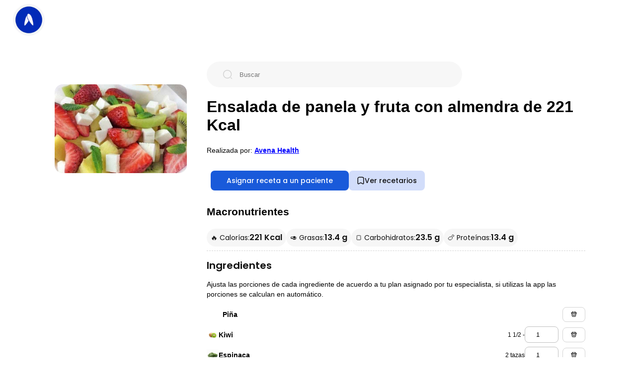

--- FILE ---
content_type: text/html; charset=UTF-8
request_url: https://avena.io/receta/ensalada-de-panela-y-fruta-con-almendra-id16441
body_size: 18762
content:
<!DOCTYPE html>
<html lang="es-MX">

<head>
    <meta charset="utf-8" />
    <title>Ensalada de panela y fruta con almendra de 221 Kcal - Receta fácil en la app Avena</title>
    <meta name="author" content="Avena App - Especialistas en nutrición">
    <meta name="description" content="Aprende a cocinar la receta de Ensalada de panela y fruta con almendra de 221 calorías. Prepara comidas fáciles y rápidas. Genera más de 15,000 recetas con nuestro software para nutriólogos.">
    <meta name="viewport" content="width=device-width, initial-scale=1" />

    <meta name="robots" content="index,follow">

    <meta name="twitter:creator" content="https://avena.io">
    <meta name="twitter:site" content="https://avena.io/receta/ensalada-de-panela-y-fruta-con-almendra-id16441" />
    <meta name="twitter:title" content="Ensalada de panela y fruta con almendra de 221 Kcal" />
    <meta name="twitter:description" content="Aprende a cocinar la receta de Ensalada de panela y fruta con almendra de 221 calorías. Prepara comidas fáciles y rápidas. Genera más de 15,000 recetas con nuestro software para nutriólogos." />
    <meta name="twitter:image" content="https://storage.googleapis.com/avena-recipes-v2/2019/10/1571783047134.jpeg" />

    <meta property="og:type" content="website" />
    <meta property="og:url" content="https://avena.io/receta/ensalada-de-panela-y-fruta-con-almendra-id16441" />
    <meta property="og:title" content="Ensalada de panela y fruta con almendra de 221 Kcal" />
    <meta property="og:image" content="https://storage.googleapis.com/avena-recipes-v2/2019/10/1571783047134.jpeg" />
    <meta property="og:description" content="Aprende a cocinar la receta de Ensalada de panela y fruta con almendra de 221 calorías. Prepara comidas fáciles y rápidas. Genera más de 15,000 recetas con nuestro software para nutriólogos." />
    <meta property="og:site_name" content="Avena App: Especialistas en nutrición" />
    <meta property="fb:app_id" content="1033996353331568" />

    <link rel="canonical" href="https://avena.io/receta/ensalada-de-panela-y-fruta-con-almendra-id16441">

    <link href="https://fonts.googleapis.com/css2?family=Poppins:wght@400;500;600;700&display=swap" rel="stylesheet">
    <link rel="preload" href="styles/home.css?v=14" as="style" onload="this.rel='stylesheet'">
    <link rel="preload" href="styles/banner.css?v=14" as="style" onload="this.rel='stylesheet'">
    <link rel="preload" href="styles/recipeDetail.css?v=16" as="style" onload="this.rel='stylesheet'">
    <link rel="preload" href="styles/global.css?v=14" as="style" onload="this.rel='stylesheet'">

    <!-- Google Tag Manager -->
    <script>(function(w,d,s,l,i){w[l]=w[l]||[];w[l].push({'gtm.start':
        new Date().getTime(),event:'gtm.js'});var f=d.getElementsByTagName(s)[0],
        j=d.createElement(s),dl=l!='dataLayer'?'&l='+l:'';j.async=true;j.src=
        'https://www.googletagmanager.com/gtm.js?id='+i+dl;f.parentNode.insertBefore(j,f);
        })(window,document,'script','dataLayer','GTM-PTX756G');</script>
    <!-- End Google Tag Manager -->
</head>

<body>
    <!-- Google Tag Manager (noscript) --><!-- Google Tag Manager (noscript) -->
    <noscript><iframe src="https://www.googletagmanager.com/ns.html?id=GTM-PTX756G"
        height="0" width="0" style="display:none;visibility:hidden"></iframe></noscript>
    <!-- End Google Tag Manager (noscript) -->

    <script type="application/ld+json">
        {
            "@context": "http://schema.org",
            "@type": "Recipe",
            "name": "Ensalada de panela y fruta con almendra",
            "description": "piña, kiwi, espinaca, queso panela, almendra, ",
            "keywords": "Ensalada, de, panela, y, fruta, con, almendra, cena",
            "recipeCuisine": "American",
            "recipeCategory": "dinner",
            "cookTime": "PT05M",
            "prepTime": "PT25M",
            "recipeYield": "1",
            "nutrition": {
                "@type": "NutritionInformation",
                "calories": "221 calories"
            },
            "image": "https://storage.googleapis.com/avena-recipes-v2/2019/10/1571783047134.jpeg",
            "author": {
                "@type": "Organization",
                "name": "Avena.io"
            },
            "datePublished": "",
            "url": "https://avena.io/receta/ensalada-de-panela-y-fruta-con-almendra-id16441",
            "recipeIngredient": ["pi\u00f1a","kiwi","espinaca","queso panela","almendra"],
            "recipeInstructions": [{"@type":"HowToStep","text":"Picar en cuadritos la panela y la fruta ","url":"https:\/\/avena.io\/receta\/ensalada-de-panela-y-fruta-con-almendra-id16441\/#main1","name":"Paso 1"},{"@type":"HowToStep","text":"En un bowl incorpora todos los ingredientes.  Agrega como topping la almendra tostada. ","url":"https:\/\/avena.io\/receta\/ensalada-de-panela-y-fruta-con-almendra-id16441\/#main2","name":"Paso 2"},{"@type":"HowToStep","text":"Disfruta!","url":"https:\/\/avena.io\/receta\/ensalada-de-panela-y-fruta-con-almendra-id16441\/#main3","name":"Paso 3"}],
            "aggregateRating": {
                "@type": "AggregateRating",
                "ratingValue": "5",
                "ratingCount": "39"
            }
        }
    </script>

    <header>
        <div class="header__avena">
            <a class="avena__logo" href="https://avena.io">
                <img src="[data-uri]" height="64" width="64" alt="Logo Avena Salud">
            </a>
            <button class="button__back" type="default" onclick="handleBack()">
                <img src="assets/arrow-left.png" width="16" height="16" loading="lazy" alt="Menú" />
            </button>
            <!--nav>
                <a class="anchor__desktop" href="/receta/favoritas">Favoritas</a>
            </nav-->
        </div>
    </header>

    <main class="box__body">
        <div class="recipeDetail__layoutContainer">
            <figure class="recipe__imageContainer">
                <img src=https://storage.googleapis.com/avena-recipes-v2/2019/10/1571783047134.jpeg class="recipe__image" alt="Ensalada de panela y fruta con almendra de 221 Kcal">
            </figure>
            <div class="recipeDetail__information">
                <div class="search__container" id="searchForm">
                    <img src="assets/search.png" width="20" height="20" loading="lazy" alt="Buscar" />
                    <input id="search" aria-label="Buscar" placeholder="Buscar" autocomplete="off">
                </div>
                <figure class="recipe__imageContainer--mobile">
                    <img src=https://storage.googleapis.com/avena-recipes-v2/2019/10/1571783047134.jpeg class="recipe__image" alt="Ensalada de panela y fruta con almendra de 221 Kcal">
                </figure>
                <h1 id="title" style="line-height: normal; font-size: 32px;">Ensalada de panela y fruta con almendra de 221 Kcal</h1>
                <div style="margin-bottom: 15px;">
                    Realizada por:
                    <a href="https://avena.io/" target="_blank" style="text-decoration: underline; color: blue;">
                        <strong>
                            Avena Health                        </strong>
                    </a>
                </div>
                <div class="cta__container">
                    <button id="createPlanButton" type="primary" onclick="handleCopyRecipe()">
                        Asignar receta a un paciente
                    </button>
                    <button class="favorite__button" id="fav__button" onclick="openDownloadApp()">
                        <svg xmlns="http://www.w3.org/2000/svg" width="16" height="16" viewBox="0 0 16 16" fill="none">
                            <path d="M11.2133 1.33331H4.78668C3.36668 1.33331 2.21335 2.49331 2.21335 3.90665V13.3C2.21335 14.5 3.07335 15.0066 4.12668 14.4266L7.38002 12.62C7.72668 12.4266 8.28668 12.4266 8.62668 12.62L11.88 14.4266C12.9333 15.0133 13.7933 14.5066 13.7933 13.3V3.90665C13.7867 2.49331 12.6333 1.33331 11.2133 1.33331Z" stroke="#101010" stroke-width="1.5" stroke-linecap="round" stroke-linejoin="round" />
                        </svg><span id='fav__buttonText'>Ver recetarios</span>
                    </button>
                    <!--button id="createPlanButton" type="primary" onclick="handleCopyRecipe()">
                        Copiar a mi catálogo de recetas en Avena
                    </button>
                    <button class="favorite__button" id="fav__button" onclick="addFavoriteRecipe('16441')">
                        <svg xmlns="http://www.w3.org/2000/svg" width="16" height="16" viewBox="0 0 16 16" fill="none">
                            <path d="M11.2133 1.33331H4.78668C3.36668 1.33331 2.21335 2.49331 2.21335 3.90665V13.3C2.21335 14.5 3.07335 15.0066 4.12668 14.4266L7.38002 12.62C7.72668 12.4266 8.28668 12.4266 8.62668 12.62L11.88 14.4266C12.9333 15.0133 13.7933 14.5066 13.7933 13.3V3.90665C13.7867 2.49331 12.6333 1.33331 11.2133 1.33331Z" stroke="#101010" stroke-width="1.5" stroke-linecap="round" stroke-linejoin="round" />
                        </svg><span id='fav__buttonText'>Marcar como favorita</span>
                    </button-->
                </div>
                <div class="macros__sectionContainer">
                    <h2>Macronutrientes</h2>
                    <div class="macrosInfo__container">
                        <div class="macrosInfo__item">
                            <p class="macrosInfo__label">🔥 Calorías:</p>
                            <h2 id="calories">221 Kcal</h2>
                        </div>
                        <div class="macrosInfo__item">
                            <p class="macrosInfo__label">🥑 Grasas:</p>
                            <h2 id="lipids">13.4 g</h2>
                        </div>
                        <div class="macrosInfo__item">
                            <p class="macrosInfo__label">🍞 Carbohidratos:</p>
                            <h2 id="carbs">23.5 g</h2>
                        </div>
                        <div class="macrosInfo__item">
                            <p class="macrosInfo__label">🍗 Proteínas:</p>
                            <h2 id="protein">13.4 g</h2>
                        </div>
                    </div>
                </div>

                <div class="recipeDetail__ingredientsContainer">
                    <h2>Ingredientes</h2>
                    <p>Ajusta las porciones de cada ingrediente de acuerdo a tu plan asignado por tu especialista, si utilizas la app las porciones se calculan en automático.</p>
                                                <div class="ingredient__info--row">
                                <div class="ingredient__inputContainer">
                                    <div class="ingredientName__container ingredientName__container--emptyImage">
                                        <div class="ingredient__name">Piña</div>
                                    </div>

                                    <div class="ingredient__detailWrapper">
                                        <a class="ingredient__buy" href="https://super.walmart.com.mx/search?q=piña&utm_source=avena.io&from=avena.io" target="_blank">
                                            <img id="buyIngredientIcon" src='assets/buy-ingredient.png' alt="buy ingredient" width="16" height="16" />
                                        </a>
                                    </div>
                                </div>
                            </div>
                                                <div class="ingredient__info--row">
                                <div class="ingredient__inputContainer">
                                    <div class="ingredientName__container ">
                                                                                    <img class="ingredientDetail__image" src="https://storage.googleapis.com/avena-bot.appspot.com/ingredients/5073447346503680.jpeg" width="24" height="24" />
                                                                                <a href="https://avena.io/ingrediente/kiwi-in4851492701339648">
                                            <span class="ingredient__name">Kiwi</span>
                                        </a>
                                    </div>

                                    <div class="ingredient__detailWrapper">
                                        <span class="ingredient__unity" id="label_kiwi">1 1/2 -</span>
                                        <input id="input_kiwi" aria-label="kiwi" type="number" class="ingredient__info--input" value="1" min="0" step="0.5" onchange="updateIngredient('kiwi')">
                                                                                    <!--div class="ingredient__buy" style="width: 12px; height: 18px;"/-->
                                            <a class="ingredient__buy" href="https://super.walmart.com.mx/search?q=kiwi&utm_source=avena.io&from=avena.io" target="_blank">
                                                <img id="buyIngredientIcon" src='assets/buy-ingredient.png' alt="buy ingredient" width="16" height="16" />
                                            </a>
                                                                            </div>
                                </div>
                            </div>
                                                    <div class="ingredient__info--row">
                                <div class="ingredient__inputContainer">
                                    <div class="ingredientName__container ">
                                                                                    <img class="ingredientDetail__image" src="https://storage.googleapis.com/avena-bot.appspot.com/ingredients/5648088469340160.jpeg" width="24" height="24" />
                                                                                <a href="https://avena.io/ingrediente/espinaca-in5648088469340160">
                                            <span class="ingredient__name">Espinaca</span>
                                        </a>
                                    </div>

                                    <div class="ingredient__detailWrapper">
                                        <span class="ingredient__unity" id="label_espinaca">2 tazas</span>
                                        <input id="input_espinaca" aria-label="espinaca" type="number" class="ingredient__info--input" value="1" min="0" step="0.5" onchange="updateIngredient('espinaca')">
                                                                                    <a class="ingredient__buy" href="https://super.walmart.com.mx/verduras/espinaca-marketside-280-g/00750179166765?utm_source=avena.io" target="_blank">
                                                <img id="buyIngredientIcon" src='assets/buy-ingredient.png' alt="buy ingredient" width="16" height="16" />
                                            </a>
                                                                            </div>
                                </div>
                            </div>
                                                    <div class="ingredient__info--row">
                                <div class="ingredient__inputContainer">
                                    <div class="ingredientName__container ">
                                                                                    <img class="ingredientDetail__image" src="https://storage.googleapis.com/avena-bot.appspot.com/ingredients/5303694536998912.png" width="24" height="24" />
                                                                                <a href="https://avena.io/ingrediente/queso-panela-in5303694536998912">
                                            <span class="ingredient__name">Queso panela</span>
                                        </a>
                                    </div>

                                    <div class="ingredient__detailWrapper">
                                        <span class="ingredient__unity" id="label_queso panela">40.0 gramos</span>
                                        <input id="input_queso panela" aria-label="queso panela" type="number" class="ingredient__info--input" value="1" min="0" step="0.5" onchange="updateIngredient('queso panela')">
                                                                                    <!--div class="ingredient__buy" style="width: 12px; height: 18px;"/-->
                                            <a class="ingredient__buy" href="https://super.walmart.com.mx/search?q=queso panela&utm_source=avena.io&from=avena.io" target="_blank">
                                                <img id="buyIngredientIcon" src='assets/buy-ingredient.png' alt="buy ingredient" width="16" height="16" />
                                            </a>
                                                                            </div>
                                </div>
                            </div>
                                                    <div class="ingredient__info--row">
                                <div class="ingredient__inputContainer">
                                    <div class="ingredientName__container ">
                                                                                    <img class="ingredientDetail__image" src="https://storage.googleapis.com/avena-bot.appspot.com/ingredients/5958361302433792.jpeg" width="24" height="24" />
                                                                                <a href="https://avena.io/ingrediente/almendra-in5958361302433792">
                                            <span class="ingredient__name">Almendra</span>
                                        </a>
                                    </div>

                                    <div class="ingredient__detailWrapper">
                                        <span class="ingredient__unity" id="label_almendra">10 piezas</span>
                                        <input id="input_almendra" aria-label="almendra" type="number" class="ingredient__info--input" value="1" min="0" step="0.5" onchange="updateIngredient('almendra')">
                                                                                    <a class="ingredient__buy" href="https://super.walmart.com.mx/ip/almendra-fun-fruit-entera-200-g/00750302065700?utm_source=avena.io" target="_blank">
                                                <img id="buyIngredientIcon" src='assets/buy-ingredient.png' alt="buy ingredient" width="16" height="16" />
                                            </a>
                                                                            </div>
                                </div>
                            </div>
                                        </div>
                <div class="wrapper__premiumSection">
                    <div id="premium__cta_prep">
                        <button class="button__createAccount" onclick="handleViewMore('view_preparation');">Ver preparación</button>
                    </div>
                    <div class="recipeDetail__preparationContainer">
                        <h2>Preparación</h2>
                        <ol>
                                                            <li>Picar en cuadritos la panela y la fruta </li>
                                                            <li>En un bowl incorpora todos los ingredientes.  Agrega como topping la almendra tostada. </li>
                                                            <li>Disfruta!</li>
                                                    </ol>

                    </div>
                </div>

                <div class="faq__container">
                    <h2>Preguntas frecuentes</h2>
                    <div class="ingredient__info--row">
                        <p>
                            <a href="https://avena.io/blog/comparativa-de-medicamentos-para-bajar-de-peso-regulados-glp1/" target="_blank" style="text-decoration: underline;">
                                💊 Comparativa de medicamentos para bajar de peso regulados glp1
                            </a>
                        </p>
                    </div>
                    <div class="ingredient__info--row">
                        <p>
                            <a href="https://avena.io/blog/como-hay-que-pesar-los-alimentos-en-crudo-o-cocinados/" target="_blank" style="text-decoration: underline;">
                                🍖 ¿Cómo hay que pesar los alimentos, en crudo o cocinados
                            </a>
                        </p>
                    </div>
                    <div class="ingredient__info--row">
                        <p>
                            <a href="https://avena.io/blog/bebidas-permitidas-en-tu-plan-de-alimentacion-2/" target="_blank" style="text-decoration: underline;">
                                🥤 ¿Las calorías de las bebidas cuentan?
                            </a>
                        </p>
                    </div>
                    <div class="ingredient__info--row">
                        <p>
                            <a href="https://avena.io/blog/beneficios-de-la-dieta-keto/" target="_blank" style="text-decoration: underline;">
                                🥓 ¿Cuales son los beneficios de la dieta keto?
                            </a>
                        </p>
                    </div>
                    <div class="ingredient__info--row">
                        <p>
                            <a href="https://avena.io/blog/como-aumentar-de-peso/" target="_blank" style="text-decoration: underline;">
                                ⬆️ ¿Cómo puedo aumentar de peso?
                            </a>
                        </p>
                    </div>
                </div>

                <div id="section__premium" class="recipeDetail__containerLayout">
                    <div>
                        <h2 id="microsLabel">
                            Tabla nutricional para Ensalada de panela y fruta con almendra                        </h2>

                        <div class="wrapper__premiumSection">
                            <div id="premium__cta_table">
                                <button class="button__createAccount" onclick="handleViewMore('nutritional_table');">Ver tabla completa</button>
                            </div>

                            <table class="macros__container">
                                <tr class="ingredient__info--row">
                                    <td><strong>Micronutrientes</strong></td>
                                </tr>
                                                                    <tr class="ingredient__info--row">
                                        <td>Fibra</td>
                                        <td id="value_fiber">6.86 g</td>
                                    </tr>
                                                                    <tr class="ingredient__info--row">
                                        <td>Ácido ascorbico</td>
                                        <td id="value_ascorbicAcid">144.2 mg</td>
                                    </tr>
                                                                    <tr class="ingredient__info--row">
                                        <td>Potasio</td>
                                        <td id="value_potassium">1138.76 mg</td>
                                    </tr>
                                                                    <tr class="ingredient__info--row">
                                        <td>Calcio</td>
                                        <td id="value_calcium">490.84 mg</td>
                                    </tr>
                                                                    <tr class="ingredient__info--row">
                                        <td>Grasas monoinsaturadas</td>
                                        <td id="value_monounsaturatedFattyAcids">4.37 g</td>
                                    </tr>
                                                                    <tr class="ingredient__info--row">
                                        <td>Hierro no hemático</td>
                                        <td id="value_nonHemeIron">4.09 mg</td>
                                    </tr>
                                                                    <tr class="ingredient__info--row">
                                        <td>Sodio</td>
                                        <td id="value_sodium">98.72 mg</td>
                                    </tr>
                                                                    <tr class="ingredient__info--row">
                                        <td>Carga Glicémica</td>
                                        <td id="value_glycemicLoad">9.46  </td>
                                    </tr>
                                                                    <tr class="ingredient__info--row">
                                        <td>Grasas poliinsaturadas</td>
                                        <td id="value_polyunsaturatedFattyAcids">1.83 g</td>
                                    </tr>
                                                                    <tr class="ingredient__info--row">
                                        <td>Selenio</td>
                                        <td id="value_selenium">4.8 mg</td>
                                    </tr>
                                                                    <tr class="ingredient__info--row">
                                        <td>Grasas saturadas</td>
                                        <td id="value_saturatedFattyAcids">0.6 g</td>
                                    </tr>
                                                                    <tr class="ingredient__info--row">
                                        <td>Colesterol</td>
                                        <td id="value_cholesterol">- mg</td>
                                    </tr>
                                                                    <tr class="ingredient__info--row">
                                        <td>Vitamina A</td>
                                        <td id="value_vitaminA">611.7 mg</td>
                                    </tr>
                                                                    <tr class="ingredient__info--row">
                                        <td>Acido Fólico</td>
                                        <td id="value_folicAcid">287.62 mg</td>
                                    </tr>
                                                                    <tr class="ingredient__info--row">
                                        <td>Azúcar</td>
                                        <td id="value_sugar">10.2 g</td>
                                    </tr>
                                                                    <tr class="ingredient__info--row">
                                        <td>Hierro Hemínico</td>
                                        <td id="value_hemeIron">0.1 mg</td>
                                    </tr>
                                                                    <tr class="ingredient__info--row">
                                        <td>Índice Glicémico</td>
                                        <td id="value_glycemicIndex">68  </td>
                                    </tr>
                                                                    <tr class="ingredient__info--row">
                                        <td>Fósforo</td>
                                        <td id="value_phosphorus">97.56 mg</td>
                                    </tr>
                                                                    <tr class="ingredient__info--row">
                                        <td>Vitamina B6</td>
                                        <td id="value_vitaminB6">0.3 mg</td>
                                    </tr>
                                                                    <tr class="ingredient__info--row">
                                        <td>Vitamina B12</td>
                                        <td id="value_vitaminB12">- mcg</td>
                                    </tr>
                                                                    <tr class="ingredient__info--row">
                                        <td>Magnesio</td>
                                        <td id="value_magnesium">114.18 mg</td>
                                    </tr>
                                                                    <tr class="ingredient__info--row">
                                        <td>Tiamina</td>
                                        <td id="value_thiamin">0.13 mg</td>
                                    </tr>
                                                                    <tr class="ingredient__info--row">
                                        <td>Riboflavina</td>
                                        <td id="value_riboflavin">0.26 mg</td>
                                    </tr>
                                                                    <tr class="ingredient__info--row">
                                        <td>Niacina</td>
                                        <td id="value_niacin">1.25 mg</td>
                                    </tr>
                                                                    <tr class="ingredient__info--row">
                                        <td>Folato</td>
                                        <td id="value_folate">261.3 mcg</td>
                                    </tr>
                                                                    <tr class="ingredient__info--row">
                                        <td>Zinc</td>
                                        <td id="value_zinc">- mg</td>
                                    </tr>
                                                            </table>
                            <table class="macros__container">
                                <tr class="ingredient__info--row">
                                    <td><strong>Macronutrientes</strong></td>
                                </tr>
                                                                    <tr class="ingredient__info--row">
                                        <td>Lípidos</td>
                                        <td id="macros__lipids">13.4 g</td>
                                    </tr>
                                                                    <tr class="ingredient__info--row">
                                        <td>Carbohidratos</td>
                                        <td id="macros__carbs">23.5 g</td>
                                    </tr>
                                                                    <tr class="ingredient__info--row">
                                        <td>Proteinas</td>
                                        <td id="macros__protein">13.4 g</td>
                                    </tr>
                                                            </table>
                        </div>
                    </div>
                                            <div class="ingredients__relatedContaine">
                            <h2>Quizás te pueda interesar</h2>
                            <div class="wrapper__premiumSection">
                                <div id="premium__cta_recipes">
                                    <button class="button__createAccount" onclick="handleViewMore('view_more');">Ver más recetas</button>
                                </div>

                                <div class="recipes__grid">
                                                                            <div>
                                            <a class="recipe__container" href="/receta/pavo-con-pure-de-papa-id1605906703936029405">
                                                <img id="saveIcon_1605906703936029405" class="recipe__saveIcon" src="assets/archive.png" alt="save recipe" width="16" height="16" />
                                                <span class="gradient__overlay"></span>
                                                <img class="recipe__image" src="https://storage.googleapis.com/avena-recipes-v2/agtzfmF2ZW5hLWJvdHIZCxIMSW50ZXJjb21Vc2VyGICAoILvw_0JDA/20-11-2020/1605906703354.jpeg" loading="lazy" alt="Pavo con puré de papa" />
                                            </a>
                                            <p>Pavo con puré de papa</p>
                                        </div>
                                                                            <div>
                                            <a class="recipe__container" href="/receta/atole-de-guayaba-y-nuez-id1606344155582375553">
                                                <img id="saveIcon_1606344155582375553" class="recipe__saveIcon" src="assets/archive.png" alt="save recipe" width="16" height="16" />
                                                <span class="gradient__overlay"></span>
                                                <img class="recipe__image" src="https://storage.googleapis.com/avena-recipes-v2/agtzfmF2ZW5hLWJvdHIZCxIMSW50ZXJjb21Vc2VyGICAgMW2rJ8LDA/25-11-2020/1606344154759.jpeg" loading="lazy" alt="Atole de guayaba y nuez" />
                                            </a>
                                            <p>Atole de guayaba y nuez</p>
                                        </div>
                                                                            <div>
                                            <a class="recipe__container" href="/receta/ensalada-de-pasta-con-cherry-y-queso-de-cabra-id1605833520165135963">
                                                <img id="saveIcon_1605833520165135963" class="recipe__saveIcon" src="assets/archive.png" alt="save recipe" width="16" height="16" />
                                                <span class="gradient__overlay"></span>
                                                <img class="recipe__image" src="https://storage.googleapis.com/avena-recipes-v2/agtzfmF2ZW5hLWJvdHIZCxIMSW50ZXJjb21Vc2VyGICAgMW2rJ8LDA/20-11-2020/1605833519278.jpeg" loading="lazy" alt="Ensalada de pasta con cherry y queso de cabra" />
                                            </a>
                                            <p>Ensalada de pasta con cherry y queso de cabra</p>
                                        </div>
                                                                            <div>
                                            <a class="recipe__container" href="/receta/carlota-saludable-id1606260704698305117">
                                                <img id="saveIcon_1606260704698305117" class="recipe__saveIcon" src="assets/archive.png" alt="save recipe" width="16" height="16" />
                                                <span class="gradient__overlay"></span>
                                                <img class="recipe__image" src="https://storage.googleapis.com/avena-recipes-v2/agtzfmF2ZW5hLWJvdHIZCxIMSW50ZXJjb21Vc2VyGICAgMW2rJ8LDA/24-11-2020/1606260704256.jpeg" loading="lazy" alt="Carlota saludable" />
                                            </a>
                                            <p>Carlota saludable</p>
                                        </div>
                                                                            <div>
                                            <a class="recipe__container" href="/receta/torta-de-recalentado-navideno-id1606152604965846606">
                                                <img id="saveIcon_1606152604965846606" class="recipe__saveIcon" src="assets/archive.png" alt="save recipe" width="16" height="16" />
                                                <span class="gradient__overlay"></span>
                                                <img class="recipe__image" src="https://storage.googleapis.com/avena-recipes-v2/agtzfmF2ZW5hLWJvdHIZCxIMSW50ZXJjb21Vc2VyGICAoILvw_0JDA/23-11-2020/1606153140739.jpeg" loading="lazy" alt="Torta de recalentado navideño" />
                                            </a>
                                            <p>Torta de recalentado navideño</p>
                                        </div>
                                                                            <div>
                                            <a class="recipe__container" href="/receta/camaron-envuelto-en-tocino-id1605834660646451252">
                                                <img id="saveIcon_1605834660646451252" class="recipe__saveIcon" src="assets/archive.png" alt="save recipe" width="16" height="16" />
                                                <span class="gradient__overlay"></span>
                                                <img class="recipe__image" src="https://storage.googleapis.com/avena-recipes-v2/agtzfmF2ZW5hLWJvdHIZCxIMSW50ZXJjb21Vc2VyGICAgMW2rJ8LDA/20-11-2020/1605834657839.jpeg" loading="lazy" alt="Camarón envuelto en tocino" />
                                            </a>
                                            <p>Camarón envuelto en tocino</p>
                                        </div>
                                                                            <div>
                                            <a class="recipe__container" href="/receta/arrachera-con-pure-de-papa-y-pimientos-id1605757574023414414">
                                                <img id="saveIcon_1605757574023414414" class="recipe__saveIcon" src="assets/archive.png" alt="save recipe" width="16" height="16" />
                                                <span class="gradient__overlay"></span>
                                                <img class="recipe__image" src="https://storage.googleapis.com/avena-recipes-v2/agtzfmF2ZW5hLWJvdHIZCxIMSW50ZXJjb21Vc2VyGICAoILvw_0JDA/19-11-2020/1605757573482.jpeg" loading="lazy" alt="Arrachera con puré de papa y pimientos" />
                                            </a>
                                            <p>Arrachera con puré de papa y pimientos</p>
                                        </div>
                                                                            <div>
                                            <a class="recipe__container" href="/receta/ensalada-verde-con-queso-de-cabra-id1605834941036726540">
                                                <img id="saveIcon_1605834941036726540" class="recipe__saveIcon" src="assets/archive.png" alt="save recipe" width="16" height="16" />
                                                <span class="gradient__overlay"></span>
                                                <img class="recipe__image" src="https://storage.googleapis.com/avena-recipes-v2/agtzfmF2ZW5hLWJvdHIZCxIMSW50ZXJjb21Vc2VyGICAgMW2rJ8LDA/20-11-2020/1605834939477.jpeg" loading="lazy" alt="Ensalada verde con queso de cabra" />
                                            </a>
                                            <p>Ensalada verde con queso de cabra</p>
                                        </div>
                                                                            <div>
                                            <a class="recipe__container" href="/receta/canelones-id1605316571078780704">
                                                <img id="saveIcon_1605316571078780704" class="recipe__saveIcon" src="assets/archive.png" alt="save recipe" width="16" height="16" />
                                                <span class="gradient__overlay"></span>
                                                <img class="recipe__image" src="https://storage.googleapis.com/avena-recipes-v2/agtzfmF2ZW5hLWJvdHIZCxIMSW50ZXJjb21Vc2VyGICAoILvw_0JDA/14-11-2020/1605316570146.jpeg" loading="lazy" alt="Canelones" />
                                            </a>
                                            <p>Canelones</p>
                                        </div>
                                                                            <div>
                                            <a class="recipe__container" href="/receta/sopa-de-cebolla-id1605830205540713595">
                                                <img id="saveIcon_1605830205540713595" class="recipe__saveIcon" src="assets/archive.png" alt="save recipe" width="16" height="16" />
                                                <span class="gradient__overlay"></span>
                                                <img class="recipe__image" src="https://storage.googleapis.com/avena-recipes-v2/agtzfmF2ZW5hLWJvdHIZCxIMSW50ZXJjb21Vc2VyGICAgMW2rJ8LDA/19-11-2020/1605830204909.jpeg" loading="lazy" alt="Sopa de cebolla" />
                                            </a>
                                            <p>Sopa de cebolla</p>
                                        </div>
                                                                            <div>
                                            <a class="recipe__container" href="/receta/crema-de-espinaca-id1606196532236192194">
                                                <img id="saveIcon_1606196532236192194" class="recipe__saveIcon" src="assets/archive.png" alt="save recipe" width="16" height="16" />
                                                <span class="gradient__overlay"></span>
                                                <img class="recipe__image" src="https://storage.googleapis.com/avena-recipes-v2/agtzfmF2ZW5hLWJvdHIZCxIMSW50ZXJjb21Vc2VyGICAoILvw_0JDA/24-11-2020/1606196531947.jpeg" loading="lazy" alt="Crema de espinaca" />
                                            </a>
                                            <p>Crema de espinaca</p>
                                        </div>
                                                                            <div>
                                            <a class="recipe__container" href="/receta/tamal-saludable-de-acelga-id1605825066162413803">
                                                <img id="saveIcon_1605825066162413803" class="recipe__saveIcon" src="assets/archive.png" alt="save recipe" width="16" height="16" />
                                                <span class="gradient__overlay"></span>
                                                <img class="recipe__image" src="https://storage.googleapis.com/avena-recipes-v2/agtzfmF2ZW5hLWJvdHIZCxIMSW50ZXJjb21Vc2VyGICAgMW2rJ8LDA/19-11-2020/1605825065533.jpeg" loading="lazy" alt="Tamal saludable de acelga" />
                                            </a>
                                            <p>Tamal saludable de acelga</p>
                                        </div>
                                                                    </div>
                            </div>
                        </div>
                                    </div>
            </div>
        </div>

        <!-- SignUp Modal -->
        <div id="SignUpModal" class="modal">
            <!-- Modal content -->
            <div class="modal-content">
                <span id="closeSignUpModal" class="close__button" onclick="handleCloseSignUpModal();">&times;</span>
                <div class="signup__container modal__container">
                    <h2>Avena Health</h2>
                    <p>Crea cuenta e inicia sesión para asignar la receta a un paciente.</p>
                    <form class="signup__formContainer" id="signup-form" onsubmit="return false;">
                        <!-- validar que el correo no contenga el dominio @avena.io -->
                        <label for="email">Email:</label>
                        <input id="email" type="email" name="email" placeholder="correo_ejemplo@mail.com" />

                        <label for="accountType">Selecciona el tipo de cuenta</label>
                        <select name="accountType" id="accountType">
                            <option value="patient">Uso personal</option>
                            <option value="specialist">Especialista en nutrición</option>
                        </select>

                        <label for="password">Contraseña:</label>
                        <input id="password" type="text" name="password" placeholder="Tu contraseña" />
                        <div class="hidePassword__container">
                            <input id="tooglePass" type="checkbox" onclick="togglePass('password');" checked />
                            <label for="tooglePass">Mostrar contraseña</label>
                        </div>

                    </form>
                    <button class="button__createAccount" onclick="handlerCreateAccount({recipe:'16441'});">
                        <div id="spinner" class="spinner"></div>Crear cuenta
                    </button>
                    <div class="footer__inline">
                        <span>
                            ¿Ya tienes cuenta?
                        </span>
                        <button type="text" onclick="handleOpenLoginModal();">Iniciar sesión</button>
                    </div>
                </div>
            </div>
        </div>

        <!-- Login Modal -->
        <div id="LoginModal" class="modal">
            <!-- Modal content -->
            <div class="modal-content">
                <span id="closeLoginModal" class="close__button" onclick="handleCloseLoginModal();">&times;</span>
                <div class="signup__container modal__container">
                    <h2>Avena Health</h2>
                    <p>
                        Inicia sesión en tu panel de especialista y accede a la información completa de las recetas.<br>
                        <br>
                        Utiliza las recetas en tus planes de alimentación.
                    </p>
                    <form class="login__formContainer" id="login-form" onsubmit="return false;">
                        <label for="email">Email:</label>
                        <input id="loginEmail" type="email" name="email" placeholder="correo_ejemplo@mail.com" />

                        <label for="password">Contraseña:</label>
                        <input id="LoginPassword" type="password" name="password" placeholder="Tu contraseña" />
                        <div class="hidePassword__container">
                            <input id="tooglePassLogin" type="checkbox" onclick="togglePass('LoginPassword');" />
                            <label for="tooglePassLogin">Mostrar contraseña</label>
                        </div>
                    </form>
                    <button class="button__createAccount" onclick="handleLogin();">
                        <div id="spinner" class="spinner"></div>Iniciar sesión
                    </button>

                    <div class="footer__inline">
                        <span>
                            ¿No tienes cuenta?
                        </span>
                        <button type="text" onclick="handleOpenSignUpModal();">Crear una cuenta</button>
                    </div>
                </div>
            </div>
        </div>

        <!-- Login Modal V2-->
        <div id="LoginModalV2" class="modal">
            <!-- Modal content -->
            <div class="modal-content">
                <img class="modal-content-image-brand" src="https://storage.googleapis.com/generic-asset/avena-health-brand-min.png" alt="Avena Health logo" />
                <span id="closeLoginModal" class="modal-content-close__button" onclick="handleCloseLoginModalV2();">&times;</span>
                <div class="modal-content-inner">
                    <div class="modal-content-form">
                        <div class="signup__container modal__container">
                            <p>
                                Inicia sesión en tu panel de especialista y accede a la información completa de las recetas.<br>
                                <br>
                                Utiliza las recetas en tus planes de alimentación.
                            </p>
                            <button class="button__createAccount" onclick="handleLoginV2();">
                                <div id="spinner" class="spinner"></div>Iniciar sesión
                            </button>
                            <div class="footer__inline">
                                <span>
                                    ¿No tienes cuenta?
                                </span>
                                <button type="text" onclick="handleOpenSignUpV2();">Crear una cuenta</button>
                            </div>
                        </div>
                    </div>
                    <div class="modal-content-image">
                        <img src="https://storage.googleapis.com/generic-asset/backgroud-modal-min.png">
                    </div>   
                <div>
            </div>
        </div>

        <div id="errorNotification"><span id="errorNotificationMessage">Error message</span></div>

    </main>

    <footer>
        <div class="footer__insideContainer">
            <a href="https://avena.io/">
                <img class="footer__icon" src="assets/logo-avena-blue.png" loading="lazy" alt="avena brand image" />
            </a>
            <div>
                <h3>App</h3>
                <a href="https://apps.apple.com/mx/app/avena-tu-nutri%C3%B3logo-online/id1161252999" target="_blank">App Store</a><br />
                <a href="https://play.google.com/store/apps/details?id=com.avena.avenafit&hl=es_MX" target="_blank">Google Play</a><br />
                <a href="https://appgallery.huawei.com/#/app/C101058917?locale=es_US&source=appshare&subsource=C101058917" target="_blank">App Gallery</a><br />
            </div>
            <div>
                <h3>Recursos</h3>
                <a href="https://avena.io/receta/" target="_blank">Recetas</a><br />
                <a href="https://avena.io/ingrediente" target="_blank">Ingredientes</a><br />
                <a href="https://avena.io/padecimiento/" target="_blank">Padecimientos</a><br />
                <a href="https://avena.io" target="_blank">Especialistas</a><br />
                <a href="https://recipes.avena.io/" target="_blank">Calculadora de recetas</a><br />
            </div>
            <div>
                <h3>Redes</h3>
                <a href="https://www.facebook.com/avena.io" target="_blank">Facebook</a><br />
                <a href="https://www.instagram.com/avena.io/" target="_blank">Instagram</a><br />
                <a href="https://www.tiktok.com/@avena.io" target="_blank">Tiktok</a><br />
            </div>
        </div>
        <p>© 2024 Avena Salud. Todos los derechos reservados.</p>
    </footer>

    <script defer src="./js/home.js"></script>
    <script src="./js/modalV2.js"></script>
    <script>
        const closeSignUpModal = document.getElementById("closeSignUpModal");
        const closeLoginModal = document.getElementById("closeLoginModal");

        const signUpModal = document.getElementById("SignUpModal");
        const loginModal = document.getElementById("LoginModal");

        const token = localStorage.getItem('token');
        const recipeID = '16441';
        const API_URL = `https://${window.location.origin === 'http://localhost' ?'api-dev.avena.io':'api.avena.io'}`;
        let from = '';

        const preparation__container = document.getElementsByClassName("recipeDetail__preparationContainer");
        const macros__container = document.getElementsByClassName("macros__container");
        const recipe__container = document.getElementsByClassName("recipes__grid");
        const premium__cta_prep = document.getElementById("premium__cta_prep");
        const premium__cta_table = document.getElementById("premium__cta_table");

        if (!token) {
            // Enable blur on sections
            for (let index = 0; index < macros__container.length; index++) {
                const element = macros__container[index];
                element.classList.add("section__blur");
            }
            //preparation__container[0].classList.add("section__blur");

            // Remove buttons View More
            premium__cta_prep.style.display = "none";
            // premium__cta_table.style.display = "none";

            recipe__container[0].classList.add("section__blur");
        } else {
            const premium__cta_recipes = document.getElementById("premium__cta_recipes");
            const createPlanButton = document.getElementById("createPlanButton");

            premium__cta_prep.style.display = "none";
            premium__cta_table.style.display = "none";
            premium__cta_recipes.style.display = "none";

            for (let index = 0; index < macros__container.length; index++) {
                const element = macros__container[index];
                element.classList.remove("section__blur");

            }

            for (let index = 0; index < recipe__container.length; index++) {
                const element = recipe__container[index];
                element.classList.remove("section__blur");
                element.style.pointerEvents = "auto";
            }

            //validate favorite recipes
            const favorites = JSON.parse(localStorage.getItem('favorites')) || [];
            const fav__button = document.getElementById("fav__button");
            const fav__buttonText = document.getElementById("fav__buttonText");
            if (favorites.includes(recipeID)) {
                fav__button.classList.add("favorite__button--active");
                fav__buttonText.innerHTML = 'Remover receta';
            }
            favorites.forEach(favorite => {
                const saveIcon = document.getElementById(`saveIcon_${favorite}`);
                if (saveIcon) {
                    saveIcon.src = "assets/archive-fill.png";
                }
            });
        }

        const addFavoriteRecipe = recipeTitle => {

            if (!token) {
                from = 'favorite';
                //open modal
                const modal = document.getElementById("SignUpModal");
                modal.style.display = "grid";
                //remove scroll
                document.body.style.overflow = "hidden";
            } else {
                const fav__button = document.getElementById("fav__button");
                const fav__buttonText = document.getElementById("fav__buttonText");
                //create an array and store in local storage
                let favorites = JSON.parse(localStorage.getItem('favorites')) || [];

                //check if recipe is already in the array
                if (favorites.includes(recipeTitle)) {
                    //remove recipe from array
                    const index = favorites.indexOf(recipeTitle);
                    if (index > -1) {
                        favorites.splice(index, 1);
                    }
                    localStorage.setItem('favorites', JSON.stringify(favorites));
                    showMessageError('Receta eliminada de favoritos');

                    //remove class
                    fav__button.classList.remove("favorite__button--active");
                    fav__buttonText.innerHTML = 'Marcar como favorita';

                } else {
                    favorites.push(recipeTitle);
                    localStorage.setItem('favorites', JSON.stringify(favorites));
                    showMessageError('Receta guardada exitosamente');

                    //append class
                    fav__button.classList.add("favorite__button--active");
                    fav__buttonText.innerHTML = 'Remover receta';
                }

            }

        }

        const handleBack = () => {
            window.history.back();
        }

        const handleViewMore = (_from = 'view_more') => {
            if (!token) {
                from = _from;
                handleOpenLoginModal();
            }
        }

        const openDeepResearh = () => {
            window.open(`https://avena.io/deep-research/`, '_blank');
        }

        const openDownloadApp = () => {
            window.open(`https://avena.io/es-mx/download/`, '_blank');
        }

        const handleCopyRecipe = () => {
            const CTA = "Asignar receta a un paciente";
            const token = localStorage.getItem('token');
            const accountType = localStorage.getItem('accountType');
            const createPlanButton = document.getElementById("createPlanButton");

            if (!token) {
                handleOpenLoginModal();
            } else {
                // disable button 
                createPlanButton.disabled = true;
                createPlanButton.innerHTML = "Copiando...";

                const enpoint = `${API_URL}/_ah/api/recipe/v1/me`;
                fetch(enpoint, {
                    method: 'GET',
                    headers: {
                        authorization: `Bearer ${token}`
                    }
                })
                .then(response => response.json())
                .then(profile => {
                    // Specialist
                    if (profile?.specialist) {
                        const enpointClone = `${API_URL}/_ah/api/recipe/v1/clone?id=${recipeID}`;
                        fetch(enpointClone, {
                            method: 'GET',
                            headers: {
                                Authorization: 'Bearer ' + token
                            }
                        })
                        .then(responseClone => responseClone.json())
                        .then(dataClone => {
                            // enable button 
                            createPlanButton.disabled = false;
                            createPlanButton.innerHTML = CTA;

                            if(!dataClone || dataClone?.error) {
                                if(dataClone.error) {
                                    switch (dataClone.error.message) {
                                        case "not_found":
                                        case "user_not_found":
                                            showMessageError("No pudimos encontrar tu cuenta, por favor inicia sesión nuevamente");
                                            break;
                                        case "recipe_not_found":
                                            showMessageError("Lo sentimos, la receta no se encuentra disponible");
                                            break;
                                        case "invalid_coach":
                                            showMessageError("No se enconto el especialista propietario de la receta y por lo tanto no se puede copiar la receta");
                                            break;
                                        case "invalid_recipe_custom_ingredient":
                                            showMessageError("La receta tiene ingredientes personalizados, aún no se puede copiar pero proximamente estará disponible la función");
                                            break;
                                        case "recipe_already_exist": {
                                            // disable button 
                                            createPlanButton.disabled = true;

                                            showMessageError("🎉 La receta ha sido copiada exitosamente a tu cuenta, te redireccionaremos al panel");
                                            setTimeout(() => {
                                                if (profile?.premium) {
                                                    window.open(`https://panel.avena.io/#/app/recetas`, '_blank');
                                                } else {
                                                    window.open(`https://avena.io/`, '_blank');
                                                }
                                            }, 2000);
                                        }
                                        break;
                                        default:
                                            showMessageError("Ocurrió un error, intentalo de nuevo");
                                            break;
                                    }
                                } else {
                                    showMessageError("Ocurrió un error, intentalo de nuevo");
                                }
                            } else {
                                // disable button 
                                createPlanButton.disabled = true;

                                showMessageError("🎉 La receta ha sido copiada exitosamente a tu cuenta, te redireccionaremos al panel");
                                setTimeout(() => {
                                    if (profile?.premium) {
                                        window.open(`https://panel.avena.io/#/app/recetas`, '_blank');
                                    } else {
                                        window.open(`https://avena.io/`, '_blank');
                                    }
                                }, 1000);
                            }
                        })
                        .catch(error => {
                            // enable button 
                            createPlanButton.disabled = false;
                            createPlanButton.innerHTML = CTA;

                            window.open(`https://panel.avena.io/#/login?initEmail=${data.email}`, '_blank');
                        })
                    }
                    // Px
                    else {
                        window.open(`https://avena.io/descarga/`, '_blank');
                        // enable button 
                        createPlanButton.disabled = false;
                        createPlanButton.innerHTML = CTA;
                    }
                })
                .catch(error => {
                    showMessageError("Ocurrio un error al obtener tus credenciales, por favor intenta de nuevo.");
                    // enable button 
                    createPlanButton.disabled = false;
                    createPlanButton.innerHTML = CTA;
                })
            }
        }

        const handleLogin = () => {
            const email = document.getElementById("loginEmail").value;
            const password = document.getElementById("LoginPassword").value;
            const spinners = document.getElementsByClassName("spinner");

            for(let index = 0; index < spinners.length; index++) {
                const element = spinners[index];
                //append .loader class
                element.classList.add("loader");
            }

            const enpoint = `${API_URL}/_ah/api/user/v1/tokens`;
            fetch(enpoint, {
                method: 'GET',
                headers: {
                    authorization: 'Basic ' + btoa(`${email}:${password}`)
                }
            }).then(response => response.json()).then(data => {
                if (data.error) {
                    switch (data.error.message) {
                        case "invalid_email":
                            showMessageError("Correo inválido");
                            break;
                        case "invalid_password":
                            showMessageError("Contraseña inválida");
                            break;
                        default:
                            showMessageError("Ocurrio un error al iniciar sesión, verifica tus credenciales");
                            break;
                    }
                } else {
                    //TODO success message
                    showMessageError('Inicio de sesión exitoso');
                    localStorage.setItem('token', data.accessToken);
                    localStorage.setItem('accountType', data.specialist ? 'specialist' : 'patient')
                    localStorage.setItem('email', email);
                    setTimeout(() => {
                        window.location.reload();
                    }, 1000);

                }
            })
            .catch(error => console.log(error))
            .finally(() => {
                for (let index = 0; index < spinners.length; index++) {
                    const element = spinners[index];
                    //append .loader class
                    element.classList.remove("loader");
                }
            })
        }

        const showMessageError = (message) => {
            // Get the snackbar DIV
            const notification = document.getElementById("errorNotification");
            const notificationMessage = document.getElementById("errorNotificationMessage");

            // Add the "show" class to DIV
            notification.classList.add("show");
            notification.style.visibility = "visible";
            // Add message
            notificationMessage.innerHTML = message;

            // After 3 seconds, remove the show class from DIV
            setTimeout(function() {
                notification.classList.add("show");
                notification.style.visibility = "hidden";
            }, 3000);
        }

        const handlerCreateAccount = ({recipe}) => {
            const enpoint = `${API_URL}/_ah/api/user/v1/create?source=recipe_details&medium=/recetas&campaign=view_recipe&term=${recipe}&content=[${from}]&origin=${window.location.origin}`;
            const email = document.getElementById("email").value;
            const password = document.getElementById("password").value;
            const accountType = document.getElementById("accountType").value;
            const isCoach = accountType === 'specialist' ? true : false;

            if(!email) {
                showMessageError("Correo requerido");
                return;
            }
            if(isCoach) {
                document.location.href = "http://avena.io/?email=" + email.toLowerCase();
            } else {
                if(!password) {
                    showMessageError("Contraseña requerida");
                    return;
                }
                
                const spinners = document.getElementsByClassName("spinner");
                for (let index = 0; index < spinners.length; index++) {
                    const element = spinners[index];
                    //append .loader class
                    element.classList.add("loader");
                }

                fetch(enpoint, {
                    method: 'POST',
                    body: JSON.stringify({
                        coach: isCoach
                    }),
                    headers: {
                        'Content-Type': 'application/json',
                        authorization: 'Basic ' + btoa(`${email}:${password}`)
                    }
                })
                .then(response => response.json())
                .then(data => {
                    if (data.error) {
                        switch (data.error.message) {
                            case "user_already_exist":
                                showMessageError("Tu cuenta ya existe, por favor inicia sesión");
                                break;
                            case "invalid_email":
                                showMessageError("Correo inválido");
                                break;
                            case "invalid_password":
                                showMessageError("Contraseña inválida");
                                break;
                            default:
                                showMessageError("Ocurrio un error al crear la cuenta");
                                break;
                        }
                    } else {
                        //TODO success message
                        showMessageError('Cuenta creada exitosamente');
                        localStorage.setItem('token', data.accessToken);
                        localStorage.setItem('accountType', data.specialist ? 'specialist' : 'patient')
                        localStorage.setItem('email', email);
                        setTimeout(() => {
                            window.location.reload();
                        }, 1000);
                    }
                })
                .catch(error => {
                    showMessageError(error);
                })
                .finally(() => {
                    for (let index = 0; index < spinners.length; index++) {
                        const element = spinners[index];
                        //append .loader class
                        element.classList.remove("loader");
                    }
                })
            }
        }

        const togglePass = (passwordNode) => {
            const passwordInput = document.getElementById(passwordNode);
            if (passwordInput.type === "password") {
                passwordInput.type = "text";
            } else {
                passwordInput.type = "password";
            }
        }

        const handleCloseLoginModal = () => {
            const modal = document.getElementById("LoginModal");
            const form = document.getElementById("login-form");
            modal.style.display = "none";
            //remove scroll
            document.body.style.overflow = "auto";
            form.reset();
        }

        const handleCloseSignUpModal = () => {
            const modal = document.getElementById("SignUpModal");
            const form = document.getElementById("signup-form");
            modal.style.display = "none";
            //remove scroll
            document.body.style.overflow = "auto";
            form.reset();
        }

        const handleOpenLoginModal = () => {
            // Force v2
            handleOpenLoginModalV2();
            return;

            const modal = document.getElementById("LoginModal");
            handleCloseSignUpModal();
            modal.style.display = "grid";
            //remove scroll
            document.body.style.overflow = "hidden";
        }

        const handleOpenSignUpModal = () => {
            const modal = document.getElementById("SignUpModal");
            handleCloseLoginModal();
            modal.style.display = "grid";
            //remove scroll
            document.body.style.overflow = "hidden";
        }

        let recipe = {"wordPressId":"16441","title":"Ensalada de panela y fruta con almendra","image":"https:\/\/storage.googleapis.com\/avena-recipes-v2\/2019\/10\/1571783047134.jpeg","time":[],"ingredients":[{"id":"6199347253346304","food":"pi\u00f1a","group":"fruta","type":"fruit","subType":"fruit"},{"id":"4851492701339648","food":"kiwi","group":"fruta","type":"fruit","subType":"fruit","details":{"id":"4851492701339648","key":"kiwi","food":"Kiwi","group":"fruta","unit":"-","equivalence":1.5,"equivalenceGr":114,"portionSpecific":1,"portionValue":1.5,"portionValueGr":114,"portion":"1 1\/2","type":"fruit","subType":"fruit","image":"https:\/\/storage.googleapis.com\/avena-bot.appspot.com\/ingredients\/5073447346503680.jpeg","kcal":69,"macros":{"lipids":0.6,"carbs":16.6,"protein":1.2},"micros":{"ascorbicAcid":110.5,"potassium":376.4,"monounsaturatedFattyAcids":0.06,"thiamin":0.03,"nonHemeIron":0.5,"selenium":0,"saturatedFattyAcids":0.03,"vitaminB6":0.07,"cholesterol":0,"vitaminB12":0,"zinc":0,"riboflavin":0.03,"phosphorus":38.76,"fiber":3.4,"calcium":38.8,"niacin":0.39,"magnesium":19.38,"sodium":3.42,"folate":28.5,"glycemicLoad":8.8,"polyunsaturatedFattyAcids":0.33,"vitaminA":20.9,"folicAcid":43.3,"sugar":10.2,"hemeIron":0,"glycemicIndex":53}}},{"id":"5648088469340160","food":"espinaca","group":"verdura","type":"vegetable","subType":"vegetable","details":{"id":"5648088469340160","key":"espinaca","food":"Espinaca","group":"verdura","unit":"tazas","equivalence":2,"equivalenceGr":120,"portionSpecific":1,"portionValue":2,"portionValueGr":120,"portion":"2","type":"vegetable","subType":"vegetable","image":"https:\/\/storage.googleapis.com\/avena-bot.appspot.com\/ingredients\/5648088469340160.jpeg","kcal":28,"macros":{"lipids":3.4,"carbs":4.4,"protein":3.4},"micros":{"ascorbicAcid":33.7,"potassium":669.6,"monounsaturatedFattyAcids":0.01,"thiamin":0.1,"nonHemeIron":3.3,"selenium":0,"saturatedFattyAcids":0.07,"vitaminB6":0.23,"cholesterol":0,"vitaminB12":0,"zinc":0,"riboflavin":0.23,"phosphorus":58.8,"fiber":2.6,"calcium":118.8,"niacin":0.86,"magnesium":94.8,"sodium":94.8,"folate":232.8,"glycemicLoad":0.66,"polyunsaturatedFattyAcids":0.2,"vitaminA":562.8,"folicAcid":232.8,"sugar":0,"hemeIron":0,"glycemicIndex":15},"product":{"image":"https:\/\/storage.googleapis.com\/avena-bot.appspot.com\/img\/brands\/marketside_espinaca-min.png","title":"Espinaca","brand":"Marketside","url":"https:\/\/super.walmart.com.mx\/verduras\/espinaca-marketside-280-g\/00750179166765?utm_source=avena.io"}}},{"id":"5303694536998912","food":"queso panela","group":"proteina","type":"protein","subType":"aoabag","details":{"id":"5303694536998912","key":"queso panela","food":"Queso panela","group":"proteina","unit":"gramos","equivalence":40,"equivalenceGr":40,"portionSpecific":1,"portionValue":40,"portionValueGr":40,"portion":"40.0","type":"protein","subType":"aoabag","image":"https:\/\/storage.googleapis.com\/avena-bot.appspot.com\/ingredients\/5303694536998912.png","kcal":58,"macros":{"lipids":2.8,"carbs":2,"protein":6.1},"micros":{"ascorbicAcid":0,"potassium":0,"monounsaturatedFattyAcids":0,"thiamin":0,"nonHemeIron":0,"selenium":4.8,"saturatedFattyAcids":0,"vitaminB6":0,"cholesterol":0,"vitaminB12":0,"zinc":0,"riboflavin":0,"phosphorus":0,"fiber":0,"calcium":273.6,"niacin":0,"magnesium":0,"sodium":0,"folate":0,"glycemicLoad":0,"polyunsaturatedFattyAcids":0,"vitaminA":28,"folicAcid":0,"sugar":0,"hemeIron":0.1,"glycemicIndex":0}}},{"id":"5958361302433792","food":"almendra","group":"grasa","type":"fat","subType":"fatwithprotein","details":{"id":"5958361302433792","key":"almendra","food":"Almendra","group":"grasa","unit":"piezas","equivalence":10,"equivalenceGr":12,"portionSpecific":1,"portionValue":10,"portionValueGr":12,"portion":"10","type":"fat","subType":"fatwithprotein","image":"https:\/\/storage.googleapis.com\/avena-bot.appspot.com\/ingredients\/5958361302433792.jpeg","kcal":66,"macros":{"lipids":6.6,"carbs":0.5,"protein":2.7},"micros":{"ascorbicAcid":0,"potassium":92.76,"monounsaturatedFattyAcids":4.3,"thiamin":0,"nonHemeIron":0.29,"selenium":0,"saturatedFattyAcids":0.5,"vitaminB6":0,"cholesterol":0,"vitaminB12":0,"zinc":0,"riboflavin":0,"phosphorus":0,"fiber":0.86,"calcium":59.64,"niacin":0,"magnesium":0,"sodium":0.5,"folate":0,"glycemicLoad":0,"polyunsaturatedFattyAcids":1.3,"vitaminA":0,"folicAcid":11.52,"sugar":0,"hemeIron":0,"glycemicIndex":0},"product":{"image":"https:\/\/storage.googleapis.com\/avena-bot.appspot.com\/img\/brands\/fun_fruit_almendra_entera-min.png","title":"Almendra entera","brand":"Fun fruit","url":"https:\/\/super.walmart.com.mx\/ip\/almendra-fun-fruit-entera-200-g\/00750302065700?utm_source=avena.io"}}}],"preparation":["Picar en cuadritos la panela y la fruta ","En un bowl incorpora todos los ingredientes.  Agrega como topping la almendra tostada. ","Disfruta!"],"tags":[{"title":"rapida"},{"title":"vegetariana"},{"title":"basic_ingredient"}],"language":"es","flags":[],"createdBy":"Especialistas en Avena Health","linkedRecipes":[{"id":"recipe-392M9pjCZ47d2n","wp_id":"1605906703936029405","title":"Pavo con pur\u00e9 de papa","image":"https:\/\/storage.googleapis.com\/avena-recipes-v2\/agtzfmF2ZW5hLWJvdHIZCxIMSW50ZXJjb21Vc2VyGICAoILvw_0JDA\/20-11-2020\/1605906703354.jpeg","like":false,"dislike":false,"locked":false,"language":"es","ingredients":[],"time":["comida","cena"],"flags":[],"missingIngredientsOnDistribution":false,"recipes":[],"tags":[{"title":"internacional"},{"title":"basic_ingredient"}],"strTags":[],"preparation":[],"categories":[],"groups":{},"familyMembers":[],"owner":"avena","lastUpdate":"2025-02-11T21:06:01.000+00:00","lastUpdateBy":"dietitian@avena.io","distinctGroups":4,"extraIngredients":[]},{"id":"recipe-j7aEQ7Ycl0qQp5","wp_id":"1606344155582375553","title":"Atole de guayaba y nuez","image":"https:\/\/storage.googleapis.com\/avena-recipes-v2\/agtzfmF2ZW5hLWJvdHIZCxIMSW50ZXJjb21Vc2VyGICAgMW2rJ8LDA\/25-11-2020\/1606344154759.jpeg","like":false,"dislike":false,"locked":false,"language":"es","ingredients":[],"time":["colaciones"],"flags":[],"missingIngredientsOnDistribution":false,"recipes":[],"tags":[{"title":"basic_ingredient"}],"strTags":[],"preparation":[],"categories":[],"groups":{},"familyMembers":[],"owner":"avena","lastUpdate":"2022-11-23T22:46:43.000+00:00","lastUpdateBy":"dietitian@avena.io","distinctGroups":4,"extraIngredients":[]},{"id":"recipe-9XDxyJ3uGMXxl2","wp_id":"1605833520165135963","title":"Ensalada de pasta con cherry y queso de cabra","image":"https:\/\/storage.googleapis.com\/avena-recipes-v2\/agtzfmF2ZW5hLWJvdHIZCxIMSW50ZXJjb21Vc2VyGICAgMW2rJ8LDA\/20-11-2020\/1605833519278.jpeg","like":false,"dislike":false,"locked":false,"language":"es","ingredients":[],"time":["comida","cena"],"flags":[],"missingIngredientsOnDistribution":false,"recipes":[],"tags":[{"title":"rapida"},{"title":"internacional"},{"title":"premium_ingredient"}],"strTags":[],"preparation":[],"categories":[],"groups":{},"familyMembers":[],"owner":"avena","lastUpdate":"2025-02-11T21:06:01.000+00:00","lastUpdateBy":"dietitian@avena.io","distinctGroups":4,"extraIngredients":[]},{"id":"recipe-2XzNLkQcVaqpN8","wp_id":"1606260704698305117","title":"Carlota saludable","image":"https:\/\/storage.googleapis.com\/avena-recipes-v2\/agtzfmF2ZW5hLWJvdHIZCxIMSW50ZXJjb21Vc2VyGICAgMW2rJ8LDA\/24-11-2020\/1606260704256.jpeg","like":false,"dislike":false,"locked":false,"language":"es","ingredients":[],"time":["colaciones"],"flags":[],"missingIngredientsOnDistribution":false,"recipes":[],"tags":[{"title":"rapida"},{"title":"premium_ingredient"}],"strTags":[],"preparation":[],"categories":[],"groups":{},"familyMembers":[],"owner":"avena","lastUpdate":"2025-02-11T21:06:01.000+00:00","lastUpdateBy":"dietitian@avena.io","distinctGroups":4,"extraIngredients":[]},{"id":"recipe-Q8Z4WDDsW5pQGl","wp_id":"1606152604965846606","title":"Torta de recalentado navide\u00f1o","image":"https:\/\/storage.googleapis.com\/avena-recipes-v2\/agtzfmF2ZW5hLWJvdHIZCxIMSW50ZXJjb21Vc2VyGICAoILvw_0JDA\/23-11-2020\/1606153140739.jpeg","like":false,"dislike":false,"locked":false,"language":"es","ingredients":[],"time":["comida","cena","desayuno"],"flags":[],"missingIngredientsOnDistribution":false,"recipes":[],"tags":[{"title":"basic_ingredient"}],"strTags":[],"preparation":[],"categories":[],"groups":{},"familyMembers":[],"owner":"avena","lastUpdate":"2022-11-23T22:43:06.000+00:00","lastUpdateBy":"dietitian@avena.io","distinctGroups":4,"extraIngredients":[]},{"id":"recipe-Z8Z1kmyHPoqQyp","wp_id":"1605834660646451252","title":"Camar\u00f3n envuelto en tocino","image":"https:\/\/storage.googleapis.com\/avena-recipes-v2\/agtzfmF2ZW5hLWJvdHIZCxIMSW50ZXJjb21Vc2VyGICAgMW2rJ8LDA\/20-11-2020\/1605834657839.jpeg","like":false,"dislike":false,"locked":false,"language":"es","ingredients":[],"time":["comida","cena"],"flags":[],"missingIngredientsOnDistribution":false,"recipes":[],"tags":[{"title":"basic_ingredient"}],"strTags":[],"preparation":[],"categories":[],"groups":{},"familyMembers":[],"owner":"avena","lastUpdate":"2022-04-29T17:03:42.000+00:00","lastUpdateBy":"dietitian@avena.io","distinctGroups":4,"extraIngredients":[]},{"id":"recipe-E0ZwADxHP1LGMw","wp_id":"1605757574023414414","title":"Arrachera con pur\u00e9 de papa y pimientos","image":"https:\/\/storage.googleapis.com\/avena-recipes-v2\/agtzfmF2ZW5hLWJvdHIZCxIMSW50ZXJjb21Vc2VyGICAoILvw_0JDA\/19-11-2020\/1605757573482.jpeg","like":false,"dislike":false,"locked":false,"language":"es","ingredients":[],"time":["comida","cena"],"flags":[],"missingIngredientsOnDistribution":false,"recipes":[],"tags":[{"title":"basic_ingredient"}],"strTags":[],"preparation":[],"categories":[],"groups":{},"familyMembers":[],"owner":"avena","lastUpdate":"2022-04-29T16:57:56.000+00:00","lastUpdateBy":"dietitian@avena.io","distinctGroups":4,"extraIngredients":[]},{"id":"recipe-xYBMe4qcDaY9ql","wp_id":"1605834941036726540","title":"Ensalada verde con queso de cabra","image":"https:\/\/storage.googleapis.com\/avena-recipes-v2\/agtzfmF2ZW5hLWJvdHIZCxIMSW50ZXJjb21Vc2VyGICAgMW2rJ8LDA\/20-11-2020\/1605834939477.jpeg","like":false,"dislike":false,"locked":false,"language":"es","ingredients":[],"time":["comida","cena"],"flags":[],"missingIngredientsOnDistribution":false,"recipes":[],"tags":[{"title":"premium_ingredient"}],"strTags":[],"preparation":[],"categories":[],"groups":{},"familyMembers":[],"owner":"avena","lastUpdate":"2022-04-29T17:07:40.000+00:00","lastUpdateBy":"dietitian@avena.io","distinctGroups":4,"extraIngredients":[]},{"id":"recipe-BoZGYaEt8N08Ld","wp_id":"1605316571078780704","title":"Canelones","image":"https:\/\/storage.googleapis.com\/avena-recipes-v2\/agtzfmF2ZW5hLWJvdHIZCxIMSW50ZXJjb21Vc2VyGICAoILvw_0JDA\/14-11-2020\/1605316570146.jpeg","like":false,"dislike":false,"locked":false,"language":"es","ingredients":[],"time":["comida"],"flags":[],"missingIngredientsOnDistribution":false,"recipes":[],"tags":[{"title":"internacional"},{"title":"basic_ingredient"}],"strTags":[],"preparation":[],"categories":[],"groups":{},"familyMembers":[],"owner":"avena","lastUpdate":"2025-02-11T21:06:02.000+00:00","lastUpdateBy":"dietitian@avena.io","distinctGroups":4,"extraIngredients":[]},{"id":"recipe-0k7nerwFkNA0k9","wp_id":"1605830205540713595","title":"Sopa de cebolla","image":"https:\/\/storage.googleapis.com\/avena-recipes-v2\/agtzfmF2ZW5hLWJvdHIZCxIMSW50ZXJjb21Vc2VyGICAgMW2rJ8LDA\/19-11-2020\/1605830204909.jpeg","like":false,"dislike":false,"locked":false,"language":"es","ingredients":[],"time":["comida","cena"],"flags":[],"missingIngredientsOnDistribution":false,"recipes":[],"tags":[{"title":"basic_ingredient"}],"strTags":[],"preparation":[],"categories":[],"groups":{},"familyMembers":[],"owner":"avena","lastUpdate":"2021-10-10T03:25:42.000+00:00","lastUpdateBy":"isabella@avena.io","distinctGroups":4,"extraIngredients":[]},{"id":"recipe-L7ZRqdJS8PkG8q","wp_id":"1606196532236192194","title":"Crema de espinaca","image":"https:\/\/storage.googleapis.com\/avena-recipes-v2\/agtzfmF2ZW5hLWJvdHIZCxIMSW50ZXJjb21Vc2VyGICAoILvw_0JDA\/24-11-2020\/1606196531947.jpeg","like":false,"dislike":false,"locked":false,"language":"es","ingredients":[],"time":["comida"],"flags":[],"missingIngredientsOnDistribution":false,"recipes":[],"tags":[{"title":"basic_ingredient"}],"strTags":[],"preparation":[],"categories":[],"groups":{},"familyMembers":[],"owner":"avena","lastUpdate":"2021-10-10T03:26:06.000+00:00","lastUpdateBy":"dietitian@avena.io","distinctGroups":4,"extraIngredients":[]},{"id":"recipe-G3vB6L8s0ZN98V","wp_id":"1605825066162413803","title":"Tamal saludable de acelga","image":"https:\/\/storage.googleapis.com\/avena-recipes-v2\/agtzfmF2ZW5hLWJvdHIZCxIMSW50ZXJjb21Vc2VyGICAgMW2rJ8LDA\/19-11-2020\/1605825065533.jpeg","like":false,"dislike":false,"locked":false,"language":"es","ingredients":[],"time":["desayuno","comida","cena"],"flags":[],"kcal":538.5,"missingIngredientsOnDistribution":false,"recipes":[],"tags":[{"title":"basic_ingredient"}],"strTags":[],"preparation":[],"categories":[],"groups":{},"familyMembers":[],"owner":"avena","lastUpdate":"2025-09-09T17:36:50.000+00:00","lastUpdateBy":"cristina@avena.io","distinctGroups":4,"extraIngredients":[]}],"description":"pi\u00f1a, kiwi, espinaca, queso panela, almendra, ","keywords":"Ensalada, de, panela, y, fruta, con, almendra, cena","recipeCuisine":"American","recipeCategory":"dinner","cookTime":"PT05M","prepTime":"PT25M","ratingValue":"5","ratingCount":"39","ownerLink":"https:\/\/avena.io\/"};
        let micronutrients = {"fiber":6.86,"ascorbicAcid":144.2,"potassium":1138.76,"calcium":490.84000000000003,"monounsaturatedFattyAcids":4.37,"nonHemeIron":4.09,"sodium":98.72,"glycemicLoad":9.46,"polyunsaturatedFattyAcids":1.83,"selenium":4.8,"saturatedFattyAcids":0.6,"cholesterol":0,"vitaminA":611.6999999999999,"folicAcid":287.62,"sugar":10.2,"hemeIron":0.1,"glycemicIndex":68,"phosphorus":97.56,"vitaminB6":0.30000000000000004,"vitaminB12":0,"magnesium":114.17999999999999,"thiamin":0.13,"riboflavin":0.26,"niacin":1.25,"folate":261.3,"zinc":0};
        const micronutrientUnits = {"fiber":"g","ascorbicAcid":"mg","potassium":"mg","calcium":"mg","monounsaturatedFattyAcids":"g","nonHemeIron":"mg","sodium":"mg","glycemicLoad":" ","polyunsaturatedFattyAcids":"g","selenium":"mg","saturatedFattyAcids":"g","cholesterol":"mg","vitaminA":"mg","folicAcid":"mg","sugar":"g","hemeIron":"mg","glycemicIndex":" ","phosphorus":"mg","vitaminB6":"mg","vitaminB12":"mcg","magnesium":"mg","thiamin":"mg","riboflavin":"mg","niacin":"mg","folate":"mcg","zinc":"mg"};

        const getIngredientByFood = food => {
            return recipe.ingredients.find(ingredient => ingredient.food === food);
        }
        const calcMacrosAndMicros = ingredientName => {
            const title = document.getElementById("title");
            const calories = document.getElementById("calories");
            const protein = document.getElementById("protein");
            const carbs = document.getElementById("carbs");
            const lipids = document.getElementById("lipids");

            const macros__protein = document.getElementById("macros__protein");
            const macros__carbs = document.getElementById("macros__carbs");
            const macros__lipids = document.getElementById("macros__lipids");

            let caloriesValue = 0;
            let proteinValue = 0;
            let carbsValue = 0;
            let lipidsValue = 0;

            const micros = {};
            Object.keys(micronutrients).forEach(nutrient => {
                micros[nutrient] = 0;
            });
            recipe.ingredients.forEach(ingredient => {
                if (ingredient?.details) {
                    const portionValue = ingredient?.details ? ingredient.details.portionSpecific : 0;
                    caloriesValue += ingredient.details.kcal * portionValue;
                    proteinValue += ingredient.details.macros.protein * portionValue;
                    carbsValue += ingredient.details.macros.carbs * portionValue;
                    lipidsValue += ingredient.details.macros.lipids * portionValue;
                    Object.keys(ingredient.details.micros).forEach(micronutrient => {
                        micros[micronutrient] += ingredient.details.micros[micronutrient] * portionValue;
                        updateMicronutrientsValue(micronutrient, micros[micronutrient]);
                    });
                }
            });

            title.innerHTML = `${recipe.title} de ${caloriesValue.toFixed(2)} Kcal`;
            calories.innerHTML = `${caloriesValue.toFixed(2)} kcal`;
            protein.innerHTML = `${proteinValue.toFixed(2)} g`;
            carbs.innerHTML = `${carbsValue.toFixed(2)} g`;
            lipids.innerHTML = `${lipidsValue.toFixed(2)} g`;
            macros__protein.innerHTML = `${proteinValue.toFixed(2)} g`;
            macros__carbs.innerHTML = `${carbsValue.toFixed(2)} g`;
            macros__lipids.innerHTML = `${lipidsValue.toFixed(2)} g`;

        }
        const updateMicronutrientsValue = (nutrient, newValue) => {
            const value = document.getElementById(`value_${nutrient}`);
            value.innerHTML = `${newValue?newValue.toFixed(2):'-'} ${micronutrientUnits[nutrient]}`;
        }
        const updatePortion = (ingredient, portion) => {
            const input = document.getElementById(`input_${ingredient}`);
            input.value = portion;
            updateIngredient(ingredient);
        }
        const updateIngredient = ingredient => {
            const input = document.getElementById(`input_${ingredient?.trim()?.toLowerCase()}`);
            const label = document.getElementById(`label_${ingredient?.trim()?.toLowerCase()}`);
            const recipeIngredient = getIngredientByFood(ingredient?.trim()?.toLowerCase());

            //update portionValue for ingredient in recipe
            recipe.ingredients.forEach(ingredient => {
                if (ingredient.food === recipeIngredient.food) {
                    const newPortion = parseFloat(input?.value) * ingredient.details.portionValue;
                    ingredient.details.portionSpecific = parseFloat(input?.value);
                    label.innerHTML = `${newPortion.toFixed(2)} ${recipeIngredient.details.unit}`;
                }
            });
            calcMacrosAndMicros(ingredient);
        }

        function add_favorite(a) {
            const title = document.title;
            const url = document.location;
            try {
                // Internet Explorer solution
                eval("window.external.AddFa-vorite(url, title)".replace(/-/g, ''));
            } catch (e) {
                try {
                    // Mozilla Firefox solution
                    window.sidebar.addPanel(title, url, "");
                } catch (e) {
                    // Opera solution
                    if (typeof(opera) == "object") {
                        a.rel = "sidebar";
                        a.title = title;
                        a.url = url;

                        return true;
                    } else {
                        // The rest browsers (i.e Chrome, Safari)
                        alert('Presiona ' + (navigator.userAgent.toLowerCase().indexOf('mac') != -1 ? 'Cmd' : 'Ctrl') + '+D para agreagar a favoritos.');
                    }
                }
            }
            return false;
        }

            </script>
</body>

</html>